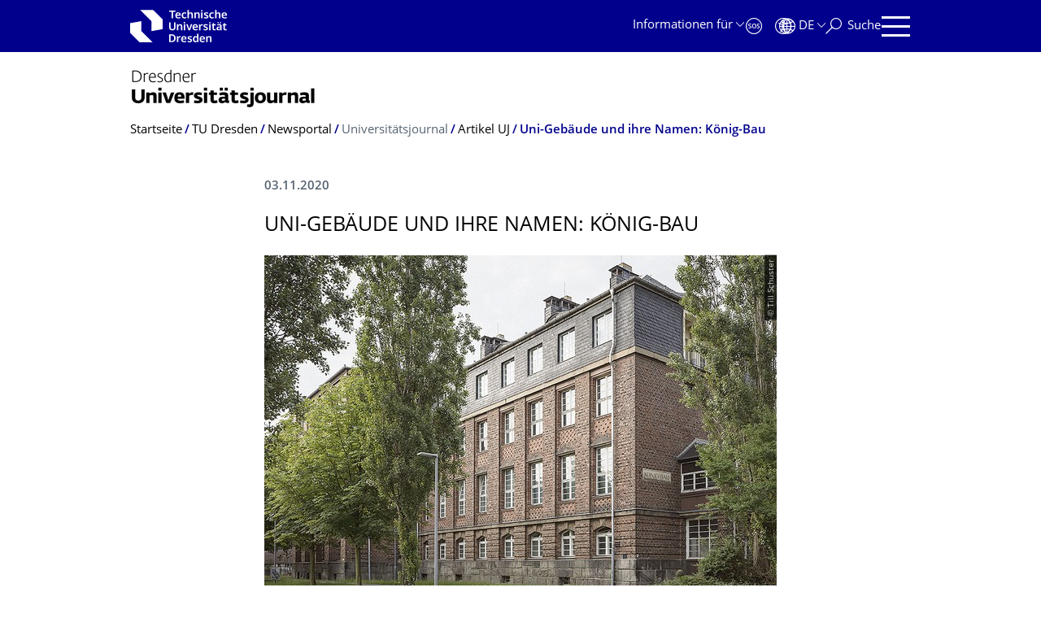

--- FILE ---
content_type: text/html;charset=utf-8
request_url: https://tu-dresden.de/tu-dresden/newsportal/universitaetsjournal/artikel-uj/uni-gebaeude-und-ihre-namen-koenig-bau
body_size: 10582
content:
<!DOCTYPE html>
<html xmlns="http://www.w3.org/1999/xhtml" lang="de" xml:lang="de">
<head><meta http-equiv="Content-Type" content="text/html; charset=UTF-8" />
    <meta charset="utf-8" />
    <title>Uni-Gebäude und ihre Namen: König-Bau — TU Dresden — TU Dresden</title>
    <meta name="viewport" content="width=device-width, initial-scale=1.0" />
    <meta name="format-detection" content="telephone=no" />

    <meta name="theme-color" content="#00008c" />
<meta content="summary_large_image" name="twitter:card" /><meta content="TU Dresden" property="og:site_name" /><meta content="Uni-Gebäude und ihre Namen: König-Bau" property="og:title" /><meta content="website" property="og:type" /><meta content="@tudresden_de" name="twitter:site" /><meta content="1087848551262919" property="fb:app_id" /><meta content="https://www.facebook.com/1087848551262919" property="og:article:publisher" /><meta content="Uni-Gebäude und ihre Namen: König-Bau" property="og:description" /><meta content="https://tu-dresden.de/tu-dresden/newsportal/universitaetsjournal/artikel-uj/uni-gebaeude-und-ihre-namen-koenig-bau?set_language=de" property="og:url" /><meta content="https://tu-dresden.de/++theme++tud.theme.webcms2/img/tud_logo_og_square.png" property="og:image" /><meta content="417" property="og:image:width" /><meta content="417" property="og:image:height" /><meta content="Logo: Technische Universität Dresden" property="og:image:alt" /><meta content="image/png" property="og:image:type" /><meta name="DC.description" content="Uni-Gebäude und ihre Namen: König-Bau" /><meta name="description" content="Uni-Gebäude und ihre Namen: König-Bau" /><meta name="DC.format" content="text/html" /><meta name="DC.type" content="News Item" /><meta name="DC.date.valid_range" content="2020/11/03 - " /><meta name="DC.date.modified" content="2020-12-02T12:27:52+01:00" /><meta name="DC.date.created" content="2020-10-30T11:51:19+01:00" /><meta name="DC.language" content="de" /><meta name="viewport" content="width=device-width, initial-scale=1.0" /><link rel="stylesheet" href="https://tu-dresden.de/++plone++production/++unique++2025-12-11T21:53:02.664265/default.css" data-bundle="production" /><link rel="stylesheet" href="https://tu-dresden.de/++theme++tud.theme.webcms2/css/common.css?version=None" data-bundle="tud.theme.webcms2-webpack-common-css" /><link rel="stylesheet" href="https://tu-dresden.de/++plone++static/++unique++2024-11-11%2023%3A39%3A45.815496/plone-legacy-compiled.css" data-bundle="plone-legacy" /><link rel="canonical" href="https://tu-dresden.de/tu-dresden/newsportal/universitaetsjournal/artikel-uj/uni-gebaeude-und-ihre-namen-koenig-bau" /><link rel="shortcut icon" type="image/x-icon" href="https://tu-dresden.de/favicon.ico" /><link rel="apple-touch-icon" href="https://tu-dresden.de/touch_icon.png" /><link rel="search" href="https://tu-dresden.de/@@search" title="Website durchsuchen" /><meta name="generator" content="Plone - http://plone.com" /><script type="text/javascript">var PORTAL_URL='https://tu-dresden.de';var PORTAL_SETTINGS={current_language:'de',default_language:'de'},WEBCMS_VERSION='c1cbc9f90c8822ab626217f3b7d2facf1f7bc19e';</script><script type="text/javascript">window.localStorage&&window.localStorage.getItem('WEBCMS')!=WEBCMS_VERSION&&(window.localStorage.clear(),window.localStorage.setItem('WEBCMS',WEBCMS_VERSION))</script><script type="text/javascript" src="https://tu-dresden.de/++plone++production/++unique++2025-12-11T21:53:02.664265/default.js" data-bundle="production"></script><script type="text/javascript" src="https://tu-dresden.de/++plone++static/++unique++2024-11-11%2023%3A39%3A45.815496/plone-legacy-compiled.js" data-bundle="plone-legacy"></script><meta content="https://tu-dresden.de/tu-dresden/newsportal/ressourcen/bilder/uj-bilder/2017/tud-koenig-bau/@@images/7f1c6431-0302-4a05-a24b-89782abbcce5.jpeg" property="og:image" /><meta content="Der König-Bau, Teil eines von Martin Dülfer entworfenen Ensembles." property="og:image:alt" /></head>
<body class="frontend icons-on portaltype-news-item section-tu-dresden site-TUD subsection-newsportal subsection-newsportal-universitaetsjournal subsection-newsportal-universitaetsjournal-artikel-uj template-newsitem_view thumbs-on userrole-anonymous viewpermission-view" dir="ltr" data-portal-url="https://tu-dresden.de" data-base-url="https://tu-dresden.de/tu-dresden/newsportal/universitaetsjournal/artikel-uj/uni-gebaeude-und-ihre-namen-koenig-bau" data-view-url="https://tu-dresden.de/tu-dresden/newsportal/universitaetsjournal/artikel-uj/uni-gebaeude-und-ihre-namen-koenig-bau" data-i18ncatalogurl="https://tu-dresden.de/plonejsi18n" data-pat-plone-modal="" data-pat-structureupdater="" data-pat-upload="" data-pat-pickadate="{&quot;selectYears&quot;: 200}"><div id="body-wrapper">
<div id="skiplinks">
        <ul>
            <li>
                <a class="show-on-focus show-for-large" href="#navigation-panel" data-collapse="" data-open="navigation-panel">Zur Hauptnavigation springen</a>
                <a class="show-on-focus hide-for-large" href="#navigation-panel" data-collapse="" data-open="variable-header-container">Zur Hauptnavigation springen</a>
            </li>
            <li>
                <a href="#navigation-search" data-collapse="" data-open="navigation-search" class="show-on-focus">Zur Suche springen</a>
            </li>
            <li>
                <a href="#main" class="show-on-focus">Zum Inhalt springen</a>
            </li>
        </ul>
    </div>
<div id="blur"></div>
<header role="banner" id="header">
    <div class="row column">
        <div id="portal-header">
            <div id="portal-logo">
        <a href="https://tu-dresden.de" title="Technische Universität Dresden">
            <img class="white" src="https://tu-dresden.de/++theme++tud.theme.webcms2/img/tud-logo-white-2025-v2.svg" alt="Logo: Technische Universität Dresden" />
        </a>
    </div>
            <div id="variable-header-container-button" class="nav-button hide-for-large">
                <button data-toggle="variable-header-container" class="navigation" title="Navigation" aria-label=""><span class="nav-icon" data-toggler=".aria-expanded" aria-label="Navigation">
                    <span class="icon-bar"></span>
                    <span class="icon-bar"></span>
                    <span class="icon-bar"></span>
                    <span class="icon-bar"></span>
                </span><span class="icon-bar"></span><span class="icon-bar"></span><span class="icon-bar"></span><span class="icon-bar"></span></button>
            </div>
            <div id="variable-header-container" data-toggler="" data-animate="slide-in-right slide-out-right" data-close-on-click="true">
                <div class="wrapper"><div class="variable-header-item item-targetgroups">
    <div id="navigation-targetgroups-button" class="nav-button nav-menu-button nav-button-underline">
        <button data-toggle="navigation-targetgroups" data-toggler-group="nav-bar">
            <span>Informationen für</span>
        </button>
    </div>
    <div id="navigation-targetgroups" class="nav-menu nav-panel" data-animation="slide-vertical" data-toggler=".open" data-close-on-click="true">
        <div class="nav-panel-content">
            <ul>
                
                    
                    <li id="prospective_students">
                        <a href="https://tu-dresden.de/studium/vor-dem-studium" title="Studieninteressierte">Studieninteressierte</a>
                    </li>
                
                    
                    <li id="students">
                        <a href="https://tu-dresden.de/studium/im-studium" title="Studierende">Studierende</a>
                    </li>
                
                    
                    <li id="partners">
                        <a href="https://tu-dresden.de/kooperation/kooperationsmoeglichkeiten" title="Kooperationspartner:innen">Kooperationspartner:innen</a>
                    </li>
                
                    
                    <li id="jobseekers">
                        <a href="https://tu-dresden.de/tu-dresden/arbeiten-an-der-tud" title="Jobinteressierte">Jobinteressierte</a>
                    </li>
                
                    
                    <li id="employees">
                        <a href="https://intranet.tu-dresden.de" title="Mitarbeitende">Mitarbeitende</a>
                    </li>
                
                    
                    <li id="press">
                        <a href="https://tu-dresden.de/tu-dresden/newsportal/medien" title="Medien">Medien</a>
                    </li>
                
            </ul>
        </div>
    </div>
</div><div id="navigation-shortcuts" class="variable-header-item item-shortcuts">
        
            <div class="nav-button nav-button-invert" id="navigation-emergency">
                <a href="https://tu-dresden.de/tu-dresden/kontakte-services/notfallkontakte" title="Notfall" aria-label="Notfall" class="emergency">
                </a>
            </div>
        
            <div class="nav-button nav-button-invert" id="navigation-accessibility">
                <a href="https://tu-dresden.de/barrierefreiheit" title="Barrierefreiheit" aria-label="Barrierefreiheit" class="accessibility">
                </a>
            </div>
        
    </div><div class="variable-header-item item-language">
        
        <div id="navigation-languages-button" class="nav-button nav-menu-button nav-button-underline">
            <button class="language" data-toggle="navigation-languages" data-toggler-group="nav-bar" aria-label="Sprache Deutsch ausgewählt">
                <span>De</span>
            </button>
        </div>
        <div id="navigation-languages" class="nav-menu nav-panel" data-animation="slide-vertical" data-toggler=".open" data-close-on-click="true">
            <div class="nav-panel-content">
                <nav class="columns-12" role="navigation">
                    <ul id="portal-languageselector" aria-label="Sprache Deutsch ausgewählt">
                        
                            <li>
                                <a href="https://tu-dresden.de/tu-dresden/newsportal/universitaetsjournal/artikel-uj/uni-gebaeude-und-ihre-namen-koenig-bau?set_language=en" data-code="en" hreflang="en" lang="en" title="English" xml:lang="en">
                                    <span>English</span>
                                </a>
                            </li>
                        
                            <li class="active">
                                <a href="https://tu-dresden.de/tu-dresden/newsportal/universitaetsjournal/artikel-uj/uni-gebaeude-und-ihre-namen-koenig-bau?set_language=de" data-code="de" hreflang="de" lang="de" title="Deutsch" xml:lang="de">
                                    <span>Deutsch</span>
                                </a>
                            </li>
                        
                    </ul>
                </nav>
            </div>
        </div>
    </div><div class="variable-header-item item-search">
    <div id="navigation-search-button" class="nav-button nav-button-underline">
        <button class="search" data-toggle="navigation-search" data-toggler-group="nav-bar" aria-label="Suche">
            <span aria-hidden="true" class="show-for-large">Suche</span>
            <span aria-hidden="true" class="mobile-close">Zurück</span>
        </button>
    </div>
    <div id="navigation-search" data-animate="{&quot;medium down&quot;: &quot;slide-in-right slide-out-right&quot;, &quot;large up&quot;: &quot;slide-in-down slide-out-up&quot;}" data-toggler="" data-close-on-click="true">
        <div class="nav-panel-content">
                <form id="livesearch" role="search" class="search-form" action="https://tu-dresden.de/tu-dresden/@@search">
                    <div class="input-group underline">
                        <label for="global-search" class="show-for-sr">Suche</label>
                        <input type="text" id="global-search" class="input-group-field" placeholder="Suchbegriff eingeben…" title="Suchbegriff eingeben…" name="SearchableText" />
                        
                        <div class="input-group-button">
                            <input type="submit" class="button" disabled="disabled" value="Suchen" />
                        </div>
                    </div>
                    <div class="input-group">
                        <div class="limited-search input-group-field">
                            <div class="checkboxes-group">
                                <input type="checkbox" name="search-limited" id="search-limited" value="searchbox_limited" checked="checked" />
                                <label for="search-limited">Suche beschränken auf das Hauptthema <span>TU Dresden</span></label>
                            </div>
                        </div>
                    </div>
                </form>
        </div>
    </div>
</div><div class="variable-header-item">
        <div id="navigation-panel-button" class="nav-button show-for-large">
            <button data-toggle="navigation-panel" class="navigation" title="Navigation">
                <span class="nav-icon" data-toggler=".aria-expanded" aria-label="Navigation">
                    <span class="icon-bar"></span>
                    <span class="icon-bar"></span>
                    <span class="icon-bar"></span>
                    <span class="icon-bar"></span>
                </span>
            </button>
        </div>
        <div id="navigation-panel" data-toggler="" data-animate="slide-in-right slide-out-right" data-close-on-click="true">
            <div class="wrapper">
                <div class="nav-panel-content small-12">
                    <script type="text/javascript">
                        var structure_path = {"title": {"de": "Fakult\u00e4ten &amp; Einrichtungen", "en": "Faculties &amp; Units"}, "url": "", "children": [], "active": true, "type": "Site Root", "id": "TUD_org"};
                    </script>
                    <nav id="navigation" aria-labelledby="navigation-panel-button">
                    </nav>
                </div>
            </div>

            <div id="navigation-loginoff-button" class="nav-button nav-button-underline">
                <a href="/Shibboleth.sso/Login?target=https%3A%2F%2Ftu-dresden.de%2Flogged_in%3Fcame_from%3Dhttps%253A%252F%252Ftu-dresden.de%252Ftu-dresden%252Fnewsportal%252Funiversitaetsjournal%252Fartikel-uj%252Funi-gebaeude-und-ihre-namen-koenig-bau" class="login" title="Web-Content-Management-System der TU Dresden">Redaktionslogin</a>
            </div>
        </div>
    </div></div>
            </div>
        </div>
    </div>
</header>
<div id="content-header">
    
    <div id="user-information"></div>
    <div id="manage-content">
        <div class="row">
            <div class="columns small-12">
                <ul id="manage-content-actions"></ul>
            </div>
        </div>
    </div>
    <div class="bc-bar">
        <div class="row">
            <nav id="nav-breadcrumbs" class="column nav-breadcrumbs" aria-labelledby="nav-breadcrumbs-label" data-breadcrumbs-root="">
        
            
            
                <div id="nav-breadcrumb-logo">
                    <a href="https://tu-dresden.de/tu-dresden/newsportal/universitaetsjournal">
                        <img src="https://tu-dresden.de/tu-dresden/newsportal/ressourcen/bilder/uj-bilder/logo-universitaetsjournal/@@images/8283a354-b9a1-429b-9f1b-d3062bbee344.png" alt="Logo mit Schriftzug Dresdner Universitätsjournal" />
                    </a>
                </div>
            
        
        
            <span id="nav-breadcrumbs-label" class="show-for-sr">Breadcrumb-Menü</span>
            <ul>
                
                    <li>
                        <a href="https://tu-dresden.de">
                            <span>Startseite</span>
                        </a>
                    </li>
                
                    <li>
                        <a href="https://tu-dresden.de/tu-dresden">
                            <span>TU Dresden</span>
                        </a>
                    </li>
                
                    <li>
                        <a href="https://tu-dresden.de/tu-dresden/newsportal">
                            <span>Newsportal</span>
                        </a>
                    </li>
                
                    <li data-path="/tu-dresden/newsportal/universitaetsjournal">
                        
                            <span>Universitätsjournal</span>
                        
                    </li>
                
                    <li>
                        <a href="https://tu-dresden.de/tu-dresden/newsportal/universitaetsjournal/artikel-uj">
                            <span>Artikel UJ</span>
                        </a>
                    </li>
                
                    <li aria-current="page">
                        <a href="https://tu-dresden.de/tu-dresden/newsportal/universitaetsjournal/artikel-uj/uni-gebaeude-und-ihre-namen-koenig-bau">
                            <span>Uni-Gebäude und ihre Namen: König-Bau</span>
                        </a>
                    </li>
                
            </ul>
        
    </nav>
        </div>
    </div>
    <div class="slot" id="portal-message-slot">
        <div class="row" id="portal-message"></div>
        <div id="multilanguage-information"></div>
    </div>
</div>
<main role="main" id="main"><article role="article" class="row">
        <div id="contentSlot" class="contentSlot">
            <div class="formatted auto-link" id="content">
                    <header>
            <div id="viewlet-above-content-title"></div>
            
              
            
            <div id="viewlet-below-content-title"></div>

            
              
            
          </header><div id="viewlet-above-content-body"></div><div id="content-core">
            
            <section class="news-details">
                <header class="news-header">
                    <p class="date">
                        <span>03.11.2020</span>
                    </p>
                    <h1 class="documentFirstHeadig">Uni-Gebäude und ihre Namen: König-Bau</h1>
                </header>
            </section>
            <div id="content-core" class="news-content">
                
                      


    
        
            <div class="tudbox tudbox_width_full">
                


    
        <div class="image-box">
            
                
    

                <div class="row collapse">
                    <div class="columns small-12">
                        <div data-gallery="" class="media-container">
                            <figure class="media image gallery-item">
                                <a title="Zoom" class="no-icon" href="https://tu-dresden.de/tu-dresden/newsportal/ressourcen/bilder/uj-bilder/2017/tud-koenig-bau/@@images/7f1c6431-0302-4a05-a24b-89782abbcce5.jpeg">
                                    
                                        
    

        

        

        
            <span class="picture-element" data-alt="Der König-Bau, Teil eines von Martin Dülfer entworfenen Ensembles.">

                  


                      <picture data-alt="Der König-Bau, Teil eines von Martin Dülfer entworfenen Ensembles." data-default-src="https://tu-dresden.de/tu-dresden/newsportal/ressourcen/bilder/uj-bilder/2017/tud-koenig-bau/@@images/8ed13f2b-f4c6-40c6-9429-34ed57d83c02.jpeg">

                          
                          
                              <source media="(min-width: 641px)" srcset="https://tu-dresden.de/tu-dresden/newsportal/ressourcen/bilder/uj-bilder/2017/tud-koenig-bau/@@images/8ed13f2b-f4c6-40c6-9429-34ed57d83c02.jpeg"></source>
                          

                          <img alt="Der König-Bau, Teil eines von Martin Dülfer entworfenen Ensembles." src="https://tu-dresden.de/tu-dresden/newsportal/ressourcen/bilder/uj-bilder/2017/tud-koenig-bau/@@images/313c948b-e862-43e8-a4eb-1690c6620818.jpeg" />
                      </picture>

                  

                  
                      
    
        
            <span class="copyright-wrapper superimpose" style="width:71.4%">
                
                    <span class="copyright">
                          © Till Schuster
                    </span>
                
            </span>
        
    

                  

            </span>
        



        
    

                                    
                                </a>
                                <figcaption>
                                    <p>
                                        Der König-Bau, Teil eines von Martin Dülfer entworfenen Ensembles.
                                    </p>
                                </figcaption>
                            </figure>
                        </div>
                    </div>
                </div>
            
        </div>
    



</div>
        
    
    



                
                
                <div><h4>Hier wird die berühmte Farbstoffsammlung der TUD aufbewahrt</h4>
<p><br />
Dr. Jörg Zaun</p>
<p>Die Gebäude der chemischen Institute, bestehend aus Fritz-Foerster-, Erich- Müller- und König-Bau, wurden als einheitliches architektonisches Ensemble von Martin Dülfer (1859–1942) entworfen und 1926 eingeweiht. Im Gegensatz zum 1913 fertiggestellten Beyer-Bau, der als erstes Gebäude Dülfers noch im Rahmen seines Masterplans für den Campus entstand, konnten die Chemiegebäude aufgrund fehlender Finanzmittel nur in deutlich vereinfachter Form umgesetzt werden.</p>
<p>Der König-Bau wurde als Laboratorium für Farben- und Textilchemie errichtet. Es erhielt Forschungslaboratorien für die Farbstoff-Synthese und ein textilchemisches Laboratorium. Neben diesen Unterrichts- und Laborräumen verfügt der Bau über einen zweigeschossigen Sammlungsraum mit eingebauten lichtdichten Schränken, der direkt an das Vorbereitungszimmer für die Vorlesung und den Hörsaal angrenzt. Zusammen mit dem Labor Walter Königs und den zahlreichen im Originalzustand erhaltenen Gestaltungselementen im Innenbereich bilden diese ein einzigartiges Ensemble innerhalb der Universitätslandschaft Deutschlands. Die hier untergebrachte, überregional höchst bedeutende Farbstoffsammlung der TU Dresden umfasst über 20 000 natürliche und synthetische Farbstoffe, seltene Farbmusterkarten und Abschlussarbeiten samt Farbproben, die bis in die 1830er-Jahre zurückgehen und in ihrer Art ebenfalls solitär im europäischen Raum sind.</p>
<p>Das Gebäude wurde 1945 zwar durch Luftangriffe in den oberen Geschossen stark beschädigt, die Räume der Farbstoffsammlung und das herausragende historische Interieur blieben jedoch erhalten. Ab 1949 konnte der Lehrbetrieb wiederaufgenommen werden. Die Verleihung des Namens erfolgte 1953 anlässlich des 75. Geburtstages, des 50-jährigen Doktorjubiläums und des 40-jährigen Dienstjubiläums von Walter König. Das Gebäude soll in den nächsten Jahren denkmalgerecht saniert werden. Dabei stehen der Erhalt des einzig verbliebenen historischen Hörsaals der chemischen Institute und der Räume der Farbstoffsammlung als Verweis auf die bedeutende Geschichte der Technischen Universität im Vordergrund. Die zukünftige Planung sieht die Nutzung des König- Baus als zentrales Ausstellungs- und Sammlungsgebäude vor.</p>
<p><strong>Walter König (26. September 1878 bis 2. Februar 1964) </strong></p>
<p>Walter König begann sein Chemiestudium in Leipzig, wechselte nach einem Semester an die TH Dresden und schloss es hier 1902 mit einem Diplom ab. Als Assistent am Organisch-chemischen Institut promovierte er 1903. Er habilitierte sich 1906 mit einer Arbeit zur Synthese der Polymethin-Farbstoffe, die sich durch hohe Leuchtkraft auszeichnen und als Sensibilisatoren in der Farbfotografie praktische Bedeutung erlangen sollten. Anschließend ließ er sich beurlauben, um seine Forschung in der Farbenfabrik Friedrich Bayer &amp; Co in Elberfeld fortzuführen.</p>
<p>1908 kehrte König als Privatdozent an die TH Dresden zurück und wurde 1913 zum Professor für Farbenchemie und Färbereitechnik berufen. Er baute die Farbstoffforschung an der TH Dresden wesentlich aus und entwickelte dazu auch die von seinen Vorgängern übernommene Sammlung weiter. 1926 konnte er ein vorbildlich eingerichtetes neues Institutsgebäude beziehen. 1945 wurde er wegen seiner NSDAP-Mitgliedschaft zunächst vom Lehrbetrieb suspendiert, übernahm eine Stelle in einem pharmazeutischen Unternehmen, konnte aber 1948 auf seinen Lehrstuhl zurückkehren.</p>
<p><em>Mehr Informationen zu den Bauten der TU Dresden und ihren Namensgebern sind zu finden in der aktuellen Neuauflage des Bandes »Gebäude und Namen. Die Campusentwicklung der TU Dresden«. Die 2020 von der TUD-Kustodie herausgegebene Publikation ist auf Deutsch und Englisch für 12 Euro erhältlich in der TUD-Information (Mommsenstr. 9), bei der Kustodie sowie im Buchhandel. </em></p>
<p class="padding-left-40">Dieser Artikel ist im Dresdner Universitätsjournal 17/2020 vom 3. November 2020 erschienen. Die komplette Ausgabe ist im Online-Auftritt des UJ unter <a href="https://tu-dresden.de/uj">https://tu-dresden.de/uj</a> oder <a href="https://tu-dresden.de/tu-dresden/newsportal/universitaetsjournal/ausgaben">hier</a> im pdf-Format kostenlos downloadbar. Das UJ kann als gedruckte Zeitung oder als pdf-Datei bei <a href="mailto:" data-b0="tu-" data-b1="dre" data-b2="sde" data-b3="n.d" data-b4="e" data-a4="h" data-a1="een" data-a0="dor" data-a3="esc" data-a2=".li" class="ms-m-href ms-m-text"></a> bestellt werden.</p>
</div>

                

            </div>
        
          </div><div id="viewlet-below-content-body"></div>
                </div>
        </div>
    </article><section id="article-byline" class="row collapse text-center">
        <h2 class="show-for-sr">Zu dieser Seite</h2>
        <div class="columns medium-4">
            
                <span id="article-byline-author">
                Janne Stolte
                </span>
            
        </div>
        <div class="columns medium-4">
            <span>
                
                                Letzte Änderung:
                    02.12.2020
                
            </span>
        </div>
        <div class="columns medium-4">
            <button id="pageActionsLabel" data-toggle="social-panel" class="button-link toggle-arrow">Diese Seite …</button>
            <ul id="social-panel" class="dropdown-pane top left" data-dropdown="" data-close-on-click="True" data-v-offset="0">
                
                
                  <li class="list icon-facebook">
                    

    <!-- Facebook -->
    <a href="https://www.facebook.com/dialog/share?redirect_uri=https%3A%2F%2Ftu-dresden.de%2Ftu-dresden%2Fnewsportal%2Funiversitaetsjournal%2Fartikel-uj%2Funi-gebaeude-und-ihre-namen-koenig-bau&amp;href=https%3A%2F%2Ftu-dresden.de%2Ftu-dresden%2Fnewsportal%2Funiversitaetsjournal%2Fartikel-uj%2Funi-gebaeude-und-ihre-namen-koenig-bau&amp;app_id=1087848551262919&amp;display=popup" class="slPrivacy link-plain" title="Auf Facebook teilen (öffnet ein neues Fenster)" onclick="javascript:window.open(this.href, '', 'menubar=no,toolbar=no,resizable=yes,scrollbars=yes,height=600,width=600');return false;">… auf Facebook teilen</a>


                  </li>
                
                  <li class="list icon-twitter">
                    
    <!-- Twitter -->
    <a href="https://twitter.com/intent/tweet?url=https%3A%2F%2Ftu-dresden.de%2Ftu-dresden%2Fnewsportal%2Funiversitaetsjournal%2Fartikel-uj%2Funi-gebaeude-und-ihre-namen-koenig-bau&amp;text=Uni-Geb%C3%A4ude+und+ihre+Namen%3A+K%C3%B6nig-Bau&amp;via=tudresden_de" class="slPrivacy link-plain" title="Auf Twitter/X teilen (öffnet ein neues Fenster)" onclick="javascript:window.open(this.href, '', 'menubar=no,toolbar=no,resizable=yes,scrollbars=yes,height=600,width=600');return false;">… auf Twitter/X teilen</a>


                  </li>
                
                
                
                    <li class="list icon-print">
                        <a href="javascript:this.print();" title="">… drucken</a>
                    </li>
                
                    <li class="list icon-mail">
                        <a href="mailto:?subject=Uni-Geb%C3%A4ude%20und%20ihre%20Namen%3A%20K%C3%B6nig-Bau&amp;body=%0A%0Ahttps%3A//tu-dresden.de/tu-dresden/newsportal/universitaetsjournal/artikel-uj/uni-gebaeude-und-ihre-namen-koenig-bau" title="">… als E-Mail versenden</a>
                    </li>
                
            </ul>
        </div>
    </section></main>
<footer role="contentinfo" id="portal-footer">
    <div id="prefooter" class="bg-blue">
    
        
        <div class="row recommendations">
            
                <div class="columns small-12">
                    <h1 class="box-title">Oft gesucht</h1>
                </div>
                <div class="columns small-12 medium-6 large-4">
                    
                        <div class="teaser teaser-with-bg">
                            <div class="teaser-bg">
                                
                                    
    

        

        

        



        
            
                
                    <span style="background-image:url('https://tu-dresden.de/ressourcen/bilder/campus-navigator-placeit.jpg/@@images/73e7e15c-cf14-489b-a2df-6fc38c9a6e86.jpeg')" class="bg-picture-concrete bg-picture-l" data-alt="Hand mit einem Smartphone in der Hand"></span>
                
            
                
                    <span style="background-image:url('https://tu-dresden.de/ressourcen/bilder/campus-navigator-placeit.jpg/@@images/73e7e15c-cf14-489b-a2df-6fc38c9a6e86.jpeg')" class="bg-picture-concrete bg-picture-m" data-alt="Hand mit einem Smartphone in der Hand"></span>
                
            
                
                    <span style="background-image:url('https://tu-dresden.de/ressourcen/bilder/campus-navigator-placeit.jpg/@@images/c662b841-124c-456f-9828-e16c67e57b3b.jpeg')" class="bg-picture-concrete bg-picture-s biggest" data-url="https://tu-dresden.de/ressourcen/bilder/campus-navigator-placeit.jpg/@@images/c662b841-124c-456f-9828-e16c67e57b3b.jpeg" data-alt="Hand mit einem Smartphone in der Hand"></span>
                
            
            
                
    
        
            <span class="copyright-wrapper superimpose s-width-56 m-width-56 l-width-56" style="">
                
                    <span class="copyright">
                          © placit
                    </span>
                
            </span>
        
    

            
        
    

                                
                            </div>
                            <a href="https://navigator.tu-dresden.de/" class="teaser-content auto-link no-icon">
                                <div class="teaser-bottom">
                                    <h2 class="title-white">
                                        <span>Finden!</span>
                                    </h2>
                                    <div class="more button">
                                        <span class="link-icon">Campus Navigator</span>
                                    </div>
                                </div>
                            </a>
                        </div>
                    
                </div>
                <div class="columns medium-6 large-8 linklist hide-for-small-only">
                    <h2 class="show-for-sr">Unsere Dienste</h2>
                    <ul>
                        
                            <li>
                                <a class="link" href="https://tu-dresden.de/sins">Studienangebot</a>
                                
    

                            </li>
                        
                            <li>
                                <a class="link" href="https://tu-dresden.de/tu-dresden/kontakte_services/telefonverzeichnis">Telefonverzeichnis</a>
                                
    

                            </li>
                        
                            <li>
                                <a class="link" href="https://tu-dresden.de/tu-dresden/kontakte-services/fundsachen">Fundsachen</a>
                                
    

                            </li>
                        
                            <li>
                                <a class="link" href="https://tu-dresden.de/tu_dresden/kontakte_services/notfallnummern">Notfallkontakte</a>
                                
    

                            </li>
                        
                            <li>
                                <a class="link" href="https://tu-dresden.de/karriere/stellenangebote">Stellenangebote</a>
                                
    

                            </li>
                        
                            <li>
                                <a class="link" href="/tu-dresden/newsportal/presse">Presse</a>
                                
    

                            </li>
                        
                    </ul>
                </div>
                <div class="columns hide-for-medium links-dropdown padding">
                    <h2>Unsere Dienste</h2>
                    <select class="jump-select gray-touch">
                        
                            <option class="link" value="https://tu-dresden.de/sins">Studienangebot</option>
                        
                            <option class="link" value="https://tu-dresden.de/tu-dresden/kontakte_services/telefonverzeichnis">Telefonverzeichnis</option>
                        
                            <option class="link" value="https://tu-dresden.de/tu-dresden/kontakte-services/fundsachen">Fundsachen</option>
                        
                            <option class="link" value="https://tu-dresden.de/tu_dresden/kontakte_services/notfallnummern">Notfallkontakte</option>
                        
                            <option class="link" value="https://tu-dresden.de/karriere/stellenangebote">Stellenangebote</option>
                        
                            <option class="link" value="/tu-dresden/newsportal/presse">Presse</option>
                        
                    </select>
                </div>
            
        </div>
    
</div>
    <div id="bottom-footer">
        <div class="border">
            <div class="row contact-information">
                <div class="columns about">
                    <img src="/++theme++tud.theme.webcms2/img/tud_claim_2025.svg" alt="Bildmarke und Claim der TUD: TUD | The Collaborative University - inventive. transformative. engaged." />
                </div>
                <div class="columns social-media-links">
                    <ul>
                        <li>
                            <a class="instagram" target="_blank" title="Die TUD bei Instagram" href="https://www.instagram.com/tudresden">
                                <span class="show-for-sr">Instagram</span>
                            </a>
                        </li>
                        <li>
                            <a class="linkedin" target="_blank" title="Die TUD bei LinkedIn" href="https://de.linkedin.com/school/tu-dresden/">
                                <span class="show-for-sr">LinkedIn</span>
                            </a>
                        </li>
                        <li>
                            <a class="bluesky" target="_blank" title="TUD on Bluesky" href="https://bsky.app/profile/tudresden.bsky.social">
                                <span class="show-for-sr">Bluesky</span>
                            </a>
                        </li>
                        <li>
                            <a class="mastodon" target="_blank" rel="me" title="Die TUD bei Mastodon" href="https://wisskomm.social/@tudresden">
                                <span class="show-for-sr">Mastodon</span>
                            </a>
                        </li>
                        <li>
                            <a class="facebook" target="_blank" title="TUD on Facebook" href="https://www.facebook.com/TUDresden">
                                <span class="show-for-sr">Facebook</span>
                            </a>
                        </li>
                        <li>
                            <a class="youtube" target="_blank" title="Die TUD bei YouTube" href="https://www.youtube.com/TUDresdenTV">
                                <span class="show-for-sr">Youtube</span>
                            </a>
                        </li>
                    </ul>
                </div>
            </div>
        </div>
        <div class="row bottom">
            <div class="columns small-6 large-9 links imprint-links">
                <ul>
                    <li>
                        <a href="https://tu-dresden.de/kontakt">Kontakt</a>
                    </li>
                    <li>
                        <a href="https://tu-dresden.de/impressum">Impressum</a>
                    </li>
                    <li>
                        <a href="https://tu-dresden.de/impressum#ck_datenschutz">Datenschutz</a>
                    </li>
                    <li>
                        <a href="https://tu-dresden.de/transparenzgesetz">Transparenzgesetz</a>
                    </li>
                    <li>
                        <a href="https://tu-dresden.de/barrierefreiheit/erklaerung-barrierefreiheit">Barrierefreiheit</a>
                    </li>
                </ul>
            </div>
            <div class="columns small-6 large-3 go-to-top text-right">
                <button id="go-to-top-link" class="button-link">Springe zum Seitenanfang</button>
            </div>
            <div class="columns saxony-promotion">
                <img src="/++theme++tud.theme.webcms2/img/sachsen-signet-gruen.svg" alt="Modernes Wappen des Freistaates Sachsen" />
                <p>Die TU Dresden wird auf Grundlage des vom Sächsischen Landtag beschlossenen Haushalts aus Steuermitteln mitfinanziert.</p>
            </div>
        </div>
    </div>
</footer>
</div><script type="text/javascript" id="matomo-script-tag">
            if (window.localStorage.getItem('piwikTrackingStatus') != "disabled") {
                var _paq = _paq || [];
                (function(){ var u="//matomo.tu-dresden.de/";
                _paq.push(['setSiteId', "101"]);
                _paq.push(['disableCookies']);
                _paq.push(['setTrackerUrl', u+'matomo.php']);
                _paq.push(['trackPageView']);
                _paq.push(['enableLinkTracking']);
                var d=document, g=d.createElement('script'), s=d.getElementsByTagName('script')[0]; g.type='text/javascript'; g.defer=true; g.async=true; g.src=u+'matomo.js';
                s.parentNode.insertBefore(g,s); })();
            }
        </script></body>
</html>